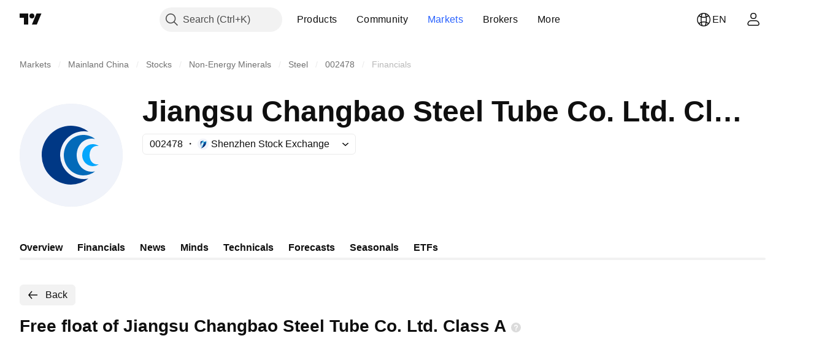

--- FILE ---
content_type: image/svg+xml
request_url: https://s3-symbol-logo.tradingview.com/source/SZSE.svg
body_size: 307
content:
<!-- by TradingView --><svg width="18" height="18" viewBox="0 0 18 18" xmlns="http://www.w3.org/2000/svg"><path fill="#F0F3FA" d="M0 0h18v18H0z"/><path d="M9.77 5.65 9.5 3.22l-1.21.67-2.03 1.62-.81 2.17-.27 3.37.27 1.35c.54-3.24 3.1-5.85 4.32-6.75Z" fill="url(#apoqfsz4k)"/><path d="M5.18 4.57 9.5 3.22a9.2 9.2 0 0 0-4.05 9.18S3.97 8.5 5.18 4.57Z" fill="url(#bpoqfsz4k)"/><path d="M5.45 12.4v3.51l1.08-.67 2.57-2.16 1.08-2.43.13-3.11c-1.84 3.24-4 4.59-4.86 4.86Z" fill="url(#cpoqfsz4k)"/><path d="M14.36 4.3 9.77 5.65c.28 5.14-.8 7.16-4.32 10.26 6.08-1.89 9.05-6.21 8.91-11.61Z" fill="url(#dpoqfsz4k)"/><defs><linearGradient id="apoqfsz4k" x1="7.48" y1="3.22" x2="5.99" y2="12.4" gradientUnits="userSpaceOnUse"><stop stop-color="#00ABE9"/><stop offset="1" stop-color="#fff"/></linearGradient><linearGradient id="bpoqfsz4k" x1="9.91" y1="1.87" x2="6.4" y2="5.92" gradientUnits="userSpaceOnUse"><stop stop-color="#0089CC"/><stop offset="1" stop-color="#032370"/></linearGradient><linearGradient id="cpoqfsz4k" x1="10.31" y1="8.35" x2="4.45" y2="15.78" gradientUnits="userSpaceOnUse"><stop stop-color="#00ABE9"/><stop offset="1" stop-color="#fff"/></linearGradient><linearGradient id="dpoqfsz4k" x1="9.91" y1="4.7" x2="9.91" y2="10.92" gradientUnits="userSpaceOnUse"><stop stop-color="#0089CC"/><stop offset="1" stop-color="#032370"/></linearGradient></defs></svg>

--- FILE ---
content_type: image/svg+xml
request_url: https://s3-symbol-logo.tradingview.com/jiangsu-changbao-s--big.svg
body_size: 200
content:
<!-- by TradingView --><svg width="56" height="56" viewBox="0 0 56 56" xmlns="http://www.w3.org/2000/svg"><path fill="#F0F3FA" d="M0 0h56v56H0z"/><path d="M37.36 15.21a13 13 0 1 0 0 25.57A15.66 15.66 0 0 1 27.84 44 15.92 15.92 0 0 1 12 28c0-8.84 7.09-16 15.84-16 3.57 0 6.87 1.2 9.52 3.21Z" fill="#003885"/><path d="M41 19.2c-.58-.13-1.2-.2-1.81-.2-4.83 0-8.19 4.03-8.19 9s3.36 9 8.19 9c.62 0 1.23-.07 1.81-.2a10.35 10.35 0 0 1-6.37 2.2C28.76 39 24 34.08 24 28s4.76-11 10.63-11c2.39 0 4.6.82 6.37 2.2Z" fill="#036AB9"/><path d="M43 23.02a4.7 4.7 0 0 0-.79-.06C39.53 22.96 38 25.2 38 28s1.53 5.04 4.21 5.04c.27 0 .53-.02.79-.06A5.6 5.6 0 0 1 39.77 34 5.89 5.89 0 0 1 34 28c0-3.31 2.59-6 5.77-6 1.2 0 2.3.38 3.23 1.02Z" fill="#05A6FC"/></svg>